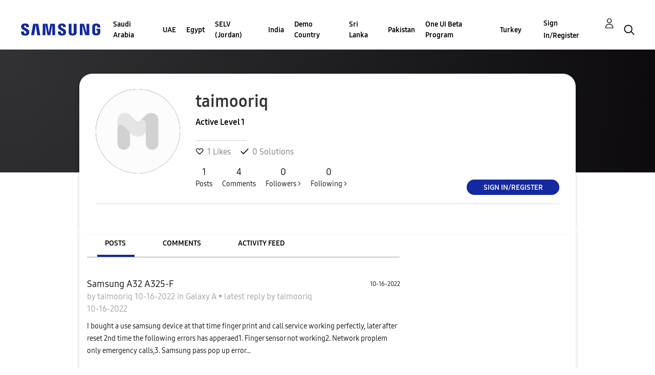

--- FILE ---
content_type: text/html; charset=UTF-8
request_url: https://r2.community.samsung.com/t5/user/viewprofilepage/user-id/44279783
body_size: 1877
content:
<!DOCTYPE html>
<html lang="en">
<head>
    <meta charset="utf-8">
    <meta name="viewport" content="width=device-width, initial-scale=1">
    <title></title>
    <style>
        body {
            font-family: "Arial";
        }
    </style>
    <script type="text/javascript">
    window.awsWafCookieDomainList = [];
    window.gokuProps = {
"key":"AQIDAHjcYu/GjX+QlghicBgQ/7bFaQZ+m5FKCMDnO+vTbNg96AEYu9KlIH1uFG9YYkahiRf7AAAAfjB8BgkqhkiG9w0BBwagbzBtAgEAMGgGCSqGSIb3DQEHATAeBglghkgBZQMEAS4wEQQMQ9T3cDcw+r/kDAqrAgEQgDuFtlVWMcdBTJNubbWyYnFs86RLeZ/0Xzz4PIaBvbJbUNeY6PO6NNrI91dYimekTQmv0N7nMLL7SwSdxQ==",
          "iv":"D549SQBylQAACZmf",
          "context":"ga3Tc+D9RsUvIGpQ0Zt0DVr/lwPMfbzw8zlSVLTiiOqymuAEsqSQGVGvaDWu7tjdmabCeDZbKPfTkV3EVzVCAywWdLnFmGs0uxMwHiq1Juim4m/qAtRavXcjMzSGsMbJ44enf2CF6+lwP3HAv3zyvxjqgjLYBag04MwA9ojfi4iorj41M4Ny6rRXp3YoHMZwrNWGGCZV/[base64]"
};
    </script>
    <script src="https://bc0439715fa6.967eb88d.us-east-2.token.awswaf.com/bc0439715fa6/e566d069acb5/9c5f3411fe12/challenge.js"></script>
</head>
<body>
    <div id="challenge-container"></div>
    <script type="text/javascript">
        AwsWafIntegration.saveReferrer();
        AwsWafIntegration.checkForceRefresh().then((forceRefresh) => {
            if (forceRefresh) {
                AwsWafIntegration.forceRefreshToken().then(() => {
                    window.location.reload(true);
                });
            } else {
                AwsWafIntegration.getToken().then(() => {
                    window.location.reload(true);
                });
            }
        });
    </script>
    <noscript>
        <h1>JavaScript is disabled</h1>
        In order to continue, we need to verify that you're not a robot.
        This requires JavaScript. Enable JavaScript and then reload the page.
    </noscript>
</body>
</html>

--- FILE ---
content_type: image/svg+xml
request_url: https://r2.community.samsung.com/html/assets/Icon_Search_24px.svg
body_size: 324
content:
<?xml version="1.0" encoding="UTF-8"?>
<svg width="21px" height="21px" viewBox="0 0 21 21" version="1.1" xmlns="http://www.w3.org/2000/svg" xmlns:xlink="http://www.w3.org/1999/xlink">
    <title>6DA24D3F-5B1D-420E-9233-BF3CCF3EFEA5@1.00x</title>
    <g id="Iconography-" stroke="none" stroke-width="1" fill="none" fill-rule="evenodd">
        <g id="Icons" transform="translate(-487.000000, -317.000000)" stroke="#000000">
            <g id="Icon/Search/24px-" transform="translate(486.500000, 316.000000)">
                <g id="Group-21-Copy-2" transform="translate(1.000000, 1.500000)">
                    <circle id="Oval" stroke-width="1.8375" cx="8.19405489" cy="8.19405489" r="7.27530489"></circle>
                    <line x1="14.4802461" y1="13.78125" x2="19.172353" y2="18.4733569" id="Line-18" stroke-width="1.8375" stroke-linecap="square"></line>
                </g>
            </g>
        </g>
    </g>
</svg>